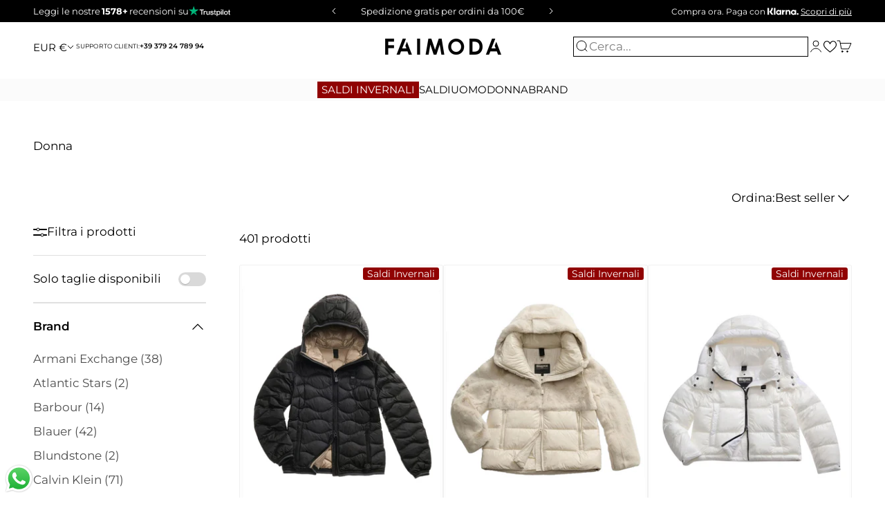

--- FILE ---
content_type: application/javascript
request_url: https://ecommplugins-trustboxsettings.trustpilot.com/faimoda-com.myshopify.com.js?settings=1653469308342&shop=faimoda-com.myshopify.com
body_size: 254
content:
const trustpilot_trustbox_settings = {"trustboxes":[],"activeTrustbox":0,"pageUrls":{"landing":"https://faimoda-com.myshopify.com","category":"https://faimoda-com.myshopify.com/collections/frontpage","product":"https://faimoda-com.myshopify.com/products/donna-pinko-pinko-abito-donna-mod-1g152p-y6b3-nero-1g152p-y6b3-44004252"}};
dispatchEvent(new CustomEvent('trustpilotTrustboxSettingsLoaded'));

--- FILE ---
content_type: application/javascript; charset=utf-8
request_url: https://cs.iubenda.com/cookie-solution/confs/js/21563715.js
body_size: -235
content:
_iub.csRC = { consApiKey: 'q95Dvh86mGufM6UFNYdx3WHy7E6X6McU', showBranding: false, publicId: '9e9bf317-6db6-11ee-8bfc-5ad8d8c564c0', floatingGroup: false };
_iub.csEnabled = true;
_iub.csPurposes = [1,3,5,4,2,7];
_iub.cpUpd = 1709901438;
_iub.csT = 0.3;
_iub.googleConsentModeV2 = true;
_iub.totalNumberOfProviders = 13;
